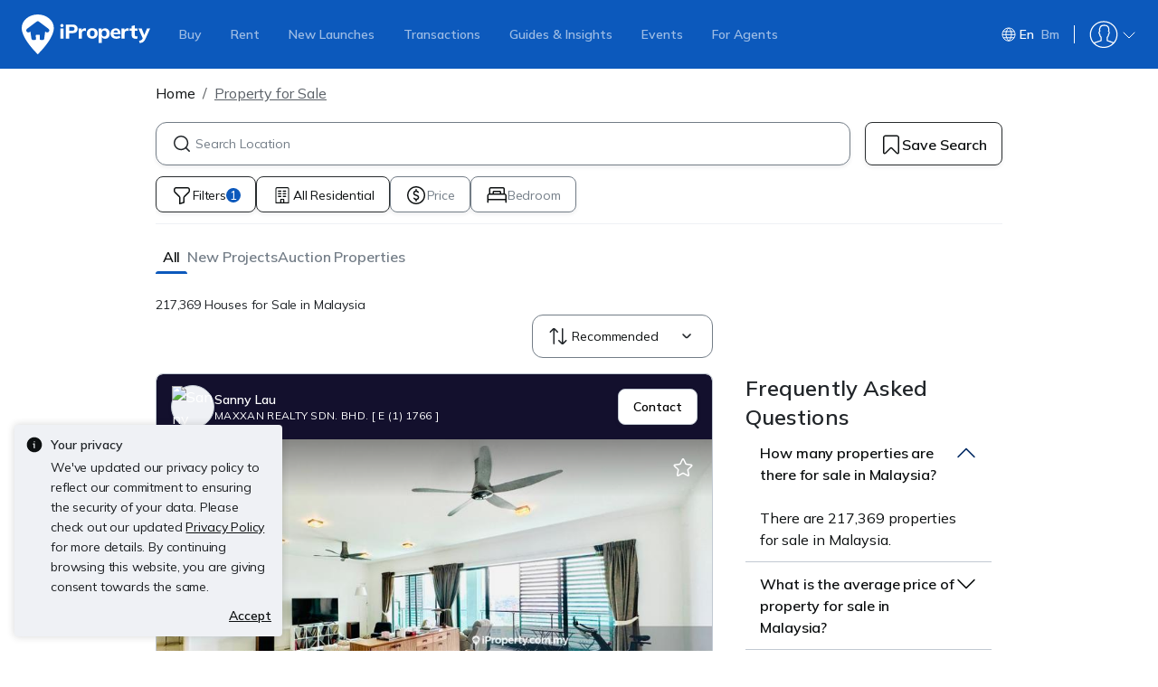

--- FILE ---
content_type: text/css
request_url: https://cdn.pgimgs.com/marketplace-web/_next/static/chunks/f9ed561a4324b6e1.css
body_size: 2447
content:
.badge-info-modal .modal-dialog{justify-content:center}@media (min-width:768px){.badge-info-modal .modal-dialog .modal-content{width:336px}}@media (max-width:575.98px){.badge-info-modal .modal-dialog .modal-content{align-self:flex-end}}.badge-info-modal .badge-info-modal-body{flex-direction:column;align-items:flex-start;display:flex}.badge-info-modal .badge-info-modal-body .badge-info-icon{background:#fff;flex:none;order:0;width:64px;height:64px;position:relative}.badge-info-modal .badge-info-modal-body .badge-info-modal-description,.badge-info-modal .badge-info-modal-body .badge-info-modal-note{color:#5a6067}
.details-group-root .info-item{color:var(--text-active-secondary)}.details-group-root .agent-description-wrapper{gap:4px;display:flex}.details-group-root .agent-description-wrapper .hui-svgicon{color:var(--icon-active-secondary)}.details-group-root .agent-description-wrapper .agent-description{letter-spacing:.02rem;color:var(--text-active-secondary);text-overflow:ellipsis;white-space:nowrap;max-width:100%;font-family:Poppins,sans-serif;font-size:.75rem;font-weight:600;line-height:1rem;overflow:hidden}.details-group-root .verified-listing-icon-button{background-color:var(--fill-success-secondary);color:var(--icon-success-primary);padding:4px}.details-group-root .verified-listing-icon-button:hover,.details-group-root .verified-listing-icon-button:active{background-color:var(--fill-success-secondary);color:var(--icon-success-primary)!important}.details-group-root .horizontal-line{color:var(--border-active-secondary);margin:8px 0}.details-group-root .details-group-section{flex-direction:column;gap:12px;display:flex}.details-group-root .details-group-section .price-section .listing-price-availability{flex-flow:wrap;align-items:center;display:flex}.details-group-root .details-group-section .price-section .listing-price-availability .listing-price{letter-spacing:-.01rem;margin-right:12px;font-family:Poppins,sans-serif;font-size:1.25rem;font-weight:600;line-height:1.75rem}.details-group-root .details-group-section .price-section .listing-price-availability .listing-ppa{color:var(--text-active-secondary)}.details-group-root .details-group-section .hui-divider{color:var(--border-active-primary);margin:0}.details-group-root .details-group-section .content .title-location .title-badge-wrapper{flex-direction:row;align-items:center;display:flex}.details-group-root .details-group-section .content .title-location .title-badge-wrapper .listing-type-text{white-space:nowrap;text-overflow:ellipsis;overflow:hidden}.details-group-root .details-group-section .content .title-location .title-badge-wrapper .ew-icon-button{background-color:var(--fill-active-secondary);color:var(--fill-active-primary);border:none;border-radius:50%;margin-left:8px;padding:4px}.details-group-root .details-group-section .content .title-location .title-badge-wrapper .ew-icon-button:hover,.details-group-root .details-group-section .content .title-location .title-badge-wrapper .ew-icon-button:active{background:unset;background-color:var(--fill-active-secondary);color:var(--fill-active-primary)!important}.details-group-root .details-group-section .content .title-location .listing-address{color:var(--text-active-secondary);margin-top:4px}.details-group-root .details-group-section .content .listing-feature-group .vertical-line{content:" ";background-color:#c1c9d2;width:1px;display:inline-block}.details-group-root .details-group-section .content .listing-location{color:var(--text-active-secondary);align-items:center;margin-bottom:8px;display:flex}.details-group-root .details-group-section .content .listing-location .listing-location-value{letter-spacing:-.01rem;color:var(--text-active-secondary);font-family:Inter,sans-serif;font-size:.875rem;font-weight:400;line-height:1.25rem}.details-group-root .details-group-section .content .listing-recency{color:var(--text-active-secondary);margin-top:8px;margin-bottom:0;margin-left:0;padding-left:0}.ew-title-tooltip.popover{z-index:3}.ew-title-tooltip .popover-body{min-width:unset!important}@media (min-width:576px){.details-group-root{flex-direction:column-reverse;display:flex}.details-group-root .details-group-section{flex-direction:row-reverse;justify-content:space-between;display:flex}.details-group-root .details-group-section .content{flex:1;overflow:hidden}.details-group-root .details-group-section .content .listing-location .listing-location-value{-webkit-line-clamp:1;line-clamp:1;text-overflow:ellipsis;-webkit-box-orient:vertical;display:-webkit-box;overflow:hidden}.details-group-root .details-group-section .price-section{flex-shrink:0;max-width:150px}.details-group-root .details-group-section .price-section .listing-price-availability{flex-direction:column;align-items:flex-end}.details-group-root .details-group-section .price-section .listing-price-availability .listing-price{text-align:end;margin-right:0}}
.award-badge{background-color:var(--fill-brand-lightgold);cursor:pointer;border-radius:50%;justify-content:center;align-items:center;width:24px;height:24px;display:inline-flex}
.contact-details{align-items:center}.contact-details.has-url:hover .contact-details__title{text-decoration:underline}.contact-details__title-container{grid-template-columns:1fr auto;display:grid}.contact-details__title+.contact-details__rating:before{content:"|";margin:0 8px}.contact-details__rating{align-items:center;gap:4px;display:inline-flex}.contact-details__avatar{position:relative}.contact-details__avatar .verified-badge{background-color:var(--fill-neutral-secondary);border-radius:50%;justify-content:center;align-items:center;width:16px;height:16px;display:flex;position:absolute;bottom:2px;right:-2px}.contact-details .align-self-center .verified-badge{background-color:var(--fill-neutral-secondary);border-radius:50%}
.animate-spin{-webkit-animation:2s linear infinite spin;-moz-animation:2s linear infinite spin;-o-animation:2s linear infinite spin;animation:2s linear infinite spin;display:inline-block}@-webkit-keyframes spin{0%{-webkit-transform:rotate(0);-moz-transform:rotate(0);-o-transform:rotate(0);transform:rotate(0)}to{-webkit-transform:rotate(359deg);-moz-transform:rotate(359deg);-o-transform:rotate(359deg);transform:rotate(359deg)}}@-moz-keyframes spin{0%{-webkit-transform:rotate(0);-moz-transform:rotate(0);-o-transform:rotate(0);transform:rotate(0)}to{-webkit-transform:rotate(359deg);-moz-transform:rotate(359deg);-o-transform:rotate(359deg);transform:rotate(359deg)}}@-o-keyframes spin{0%{-webkit-transform:rotate(0);-moz-transform:rotate(0);-o-transform:rotate(0);transform:rotate(0)}to{-webkit-transform:rotate(359deg);-moz-transform:rotate(359deg);-o-transform:rotate(359deg);transform:rotate(359deg)}}@keyframes spin{0%{-webkit-transform:rotate(0);-moz-transform:rotate(0);-o-transform:rotate(0);transform:rotate(0)}to{-webkit-transform:rotate(359deg);-moz-transform:rotate(359deg);-o-transform:rotate(359deg);transform:rotate(359deg)}}.hui-animated-loading{background:var(--pg-bg-linear-gradient-loading);background-size:200%;animation:1s ease-in-out infinite animatedLoading}@keyframes animatedLoading{0%{background-position:0 0}50%{background-position:100% 0}to{background-position:0 0}}@keyframes slide-in{to{transform:translate(0%)}}@-webkit-keyframes slide-in{to{-webkit-transform:translate(0%)}}.plc-root{background-color:#eff1f5;margin:0 -12px;padding:16px}.plc-root .plc-agent-name .hui-typography{-webkit-line-clamp:1;text-overflow:ellipsis;-webkit-box-orient:vertical;display:-webkit-box;overflow:hidden}.plc-root .image-wrapper>a,.plc-root .details-wrapper,.plc-root a.plc-agent-name{color:inherit;text-decoration:none}.plc-root .plc-header{margin-bottom:16px}.plc-root .plc-header .plc-title{justify-content:space-between;display:flex}.plc-root .plc-header .plc-title .promoted-badge{color:#0d1011}.plc-root .plc-content .plc-card.flat{border:1px solid #c1c9d2;width:100%}.plc-root .plc-content .plc-card.flat .card-header{background-color:#fff}.plc-root .plc-content .plc-card.flat .card-header .plc-agent-name{width:100%;margin:8px 0 8px 16px;display:block}.plc-root .plc-content .plc-card.flat .card-body{padding:0}.plc-root .plc-content .plc-card.flat .card-body .listing-content{flex-direction:column;width:100%;display:flex}.plc-root .plc-content .plc-card.flat .card-body .image-wrapper{height:194px;position:relative}.plc-root .plc-content .plc-card.flat .card-body .image-wrapper>a{display:block;position:relative}.plc-root .plc-content .plc-card.flat .card-body .image-wrapper>a:before{content:"";background:var(--pg-gradient-transparency-black-down);z-index:1;border-radius:8px 8px 0 0;width:100%;height:80px;position:absolute;top:0;left:0}.plc-root .plc-content .plc-card.flat .card-body .image-wrapper .plc-image{object-fit:cover;object-position:center;border-radius:8px 8px 0 0;width:100%;height:100%}.plc-root .plc-content .plc-card.flat .card-body .image-wrapper .plc-actions{z-index:1;position:absolute;top:16px;right:16px}.plc-root .plc-content .plc-card.flat .card-body .details-wrapper{flex-direction:column;justify-content:space-between;padding:16px 12px;display:flex}@media (min-width:576px){.plc-root{border-radius:24px;margin:0}.plc-root .plc-content .plc-card.flat .card-body .listing-content{--img-width:230px;flex-direction:row}.plc-root .plc-content .plc-card.flat .card-body .listing-content .image-wrapper{width:var(--img-width);height:auto;overflow:hidden}.plc-root .plc-content .plc-card.flat .card-body .listing-content .image-wrapper>a:before{content:unset}.plc-root .plc-content .plc-card.flat .card-body .listing-content .image-wrapper .plc-image{border-radius:8px 0 0 8px}.plc-root .plc-content .plc-card.flat .card-body .listing-content .image-wrapper .plc-agent-name{color:#fff;background:var(--pg-gradient-transparency-black-up);backdrop-filter:blur(2px);border-bottom-left-radius:8px;width:100%;padding:36px 8px 8px;position:absolute;bottom:0;left:0}.plc-root .plc-content .plc-card.flat .card-body .listing-content .details-wrapper{width:calc(100% - var(--img-width));flex-grow:1;padding:12px 16px;position:relative}.plc-root .plc-content .plc-card.flat .card-body .listing-content .details-wrapper .details-group-root .details-group-section{flex-direction:column-reverse;gap:8px}.plc-root .plc-content .plc-card.flat .card-body .listing-content .details-wrapper .details-group-root .details-group-section .price-section{max-width:unset}.plc-root .plc-content .plc-card.flat .card-body .listing-content .details-wrapper .details-group-root .details-group-section .price-section .listing-price-availability{flex-flow:row;align-items:baseline}.plc-root .plc-content .plc-card.flat .card-body .listing-content .details-wrapper .details-group-root .details-group-section .price-section .listing-price-availability .listing-price{white-space:nowrap}.plc-root .plc-content .plc-card.flat .card-body .listing-content .details-wrapper .details-group-root .details-group-section .price-section .listing-price-availability .listing-ppa{margin-left:8px}.plc-root .plc-content .plc-card.flat .card-body .listing-content .details-wrapper .details-group-root .details-group-section .content .title-location .title-badge-wrapper{max-width:70%}.plc-root .plc-content .plc-card.flat .card-body .listing-content .details-wrapper .plc-actions{position:absolute;right:12px}}
.listing-card-v2{--aspect-ratio:4/3;position:relative;overflow:hidden}.listing-card-v2.hui-card.flat{width:100%}.listing-card-v2 .listing-card-actions{align-items:center}.listing-card-v2 .listing-card-actions .ancilliary-cta.shortlisted .hui-svgicon{background-color:#0c59bc!important}.listing-card-v2__badge{z-index:2;position:absolute;top:16px;left:16px}.listing-card-v2__badges-row{z-index:2;align-items:center;position:absolute;bottom:12px;left:16px}.listing-card-v2__badges-row .listing-card-v2__badge{position:static}.listing-card-v2 .card-header{background-color:#eff1f5;border:none;justify-content:space-between;align-items:center;padding:8px 16px;display:flex;position:relative}.listing-card-v2 .card-header .profile-link{text-decoration:unset;color:unset;width:100%;height:100%;position:absolute;top:0;left:0}.listing-card-v2 .card-header .contact-agent-cta{display:none}.listing-card-v2 .card-header .contact-agent-cta.show-on-mobile{display:block}.listing-card-v2 .card-body{color:unset;padding:0;text-decoration:none}.listing-card-v2 .card-body .gallery{position:relative;overflow:hidden}.listing-card-v2 .card-body .gallery__item:before{content:"";z-index:2;background:var(--pg-gradient-transparency-black-down);width:100%;min-height:64px;position:absolute;top:0;left:0}.listing-card-v2 .card-body .gallery .hui-image,.listing-card-v2 .card-body .gallery .media-overlay-container,.listing-card-v2 .card-body .gallery .html-content-root,.listing-card-v2 .card-body .gallery .media-gallery-cover-video{aspect-ratio:var(--aspect-ratio);object-fit:cover;object-position:center;background-color:var(--fill-neutral-primary)}.listing-card-v2 .card-body .gallery .listing-card-actions{z-index:2;position:absolute;top:16px;right:16px}.listing-card-v2 .card-body .gallery__carousel{background-color:#eff1f5}.listing-card-v2 .card-body .gallery__carousel .swiper-slide,.listing-card-v2 .card-body .gallery__carousel .swiper-wrapper{aspect-ratio:var(--aspect-ratio)}.listing-card-v2 .card-footer{color:unset;background-color:#fff;border:none;padding:16px 12px;text-decoration:none}.listing-card-v2 .card-footer .contact-agent-cta{z-index:2;width:100%;margin-top:12px}.listing-card-v2 .card-footer .contact-agent-cta:not(.show-on-mobile){display:none}.listing-card-v2 .has-background-color.card-header{color:#fff}.listing-card-v2 .has-background-color~.card-body .gallery__carousel,.listing-card-v2 .has-background-color~.card-body .gallery>img{border-top-left-radius:24px;border-top-right-radius:24px}.listing-card-v2--m,.listing-card-v2--s{--aspect-ratio:16/9}@media (min-width:576px){.listing-card-v2 .card-header{color:#fff;z-index:3;background-color:#0000;width:100%;padding:12px 16px;position:absolute;top:0;left:0}.listing-card-v2 .card-header .contact-details{position:relative}.listing-card-v2 .card-header .contact-agent-cta{display:block}.listing-card-v2 .card-footer{padding:12px 16px}.listing-card-v2 .card-footer .contact-agent-cta{display:none}.listing-card-v2__badges-row{bottom:16px}.listing-card-v2 .card-header:not(.has-background-color){backdrop-filter:blur(2px);background:linear-gradient(#0009 10%,#0000 100%)}.listing-card-v2:not(.listing-card-v2--xl) .gallery__item:before{display:none}.listing-card-v2 .has-background-color.card-header{position:static}.listing-card-v2--s{--aspect-ratio:7/3}}
.overlay{z-index:999;background:0 0;width:100%;height:100%;position:fixed;top:0;left:0}.srp-sortby-dropdown-root{background:0 0;border:none;justify-content:flex-end;padding-right:0;display:flex}.srp-sortby-dropdown-root .form-control{color:var(--text-active-primary);text-align:center;padding-left:0!important}.srp-sortby-dropdown-root .hui-select__menu{z-index:1024;width:var(--dropdown-max-width);max-height:none!important}.srp-sortby-dropdown-root .hui-select,.srp-sortby-dropdown-root .hui-select__control,.srp-sortby-dropdown-root .hui-select__value-container,.srp-sortby-dropdown-root .hui-select__single-value{max-width:var(--dropdown-max-width)}@media (max-width:575.98px){.srp-sortby-dropdown-root{width:unset}.srp-sortby-dropdown-root .form-control{display:none}.srp-sortby-dropdown-root .hui-select__menu{transform:translate3d(var(--dropdown-x-offset),42px,0px)!important;inset:0 auto auto -18px!important}.srp-sortby-dropdown-root .hui-textinput__wrapper{padding-left:4px;padding-right:16px}.srp-sortby-dropdown-root .hui-textinput__trailing{display:none}}
/*# sourceMappingURL=18fdd0e394ee6ec2.css.map*/

--- FILE ---
content_type: text/javascript
request_url: https://cdn.pgimgs.com/marketplace-web/_next/static/chunks/9fa3592ff1fc0bda.js
body_size: 88
content:
(globalThis.TURBOPACK||(globalThis.TURBOPACK=[])).push(["object"==typeof document?document.currentScript:void 0,654592,e=>{"use strict";var s=e.i(530658),t=e.i(138773),i=e.i(623116),l=e.i(210926),a=e.i(187656),o=e.i(620216),c=e.i(252895),n=e.i(899918),u=e.i(445611),r=e.i(144160);e.s(["default",0,function(){var e=(0,s._)((0,c.useState)(null),2),d=e[0],f=e[1];return((0,c.useEffect)(function(){var e=function(e){var s=e.detail;f({title:s.title,message:s.message})};return(0,o.on)(l.default.GLOBAL.SHOW_TOAST_MESSAGE,e),function(){(0,a.off)(l.default.GLOBAL.SHOW_TOAST_MESSAGE,e)}},[]),d)?(0,t.jsx)(r.Toast,{className:"success sticky-toast",onClose:function(){return f(null)},show:!0,delay:i.TOAST_MESSAGE_DURATION,autohide:!0,children:(0,t.jsx)(r.Toast.Header,{children:(0,t.jsxs)(u.Row,{className:"m-0",children:[(0,t.jsx)(n.Col,{xs:"auto",className:"p-0",children:(0,t.jsx)("i",{className:"pgicon-ok-circled-o toast-icon"})}),(0,t.jsxs)(n.Col,{className:"p-0",children:[d.title&&(0,t.jsx)("div",{className:"font-semibold",children:d.title}),d.message]})]})})}):null}])},516153,e=>{e.n(e.i(654592))}]);

//# sourceMappingURL=704915b9a4ec2724.js.map